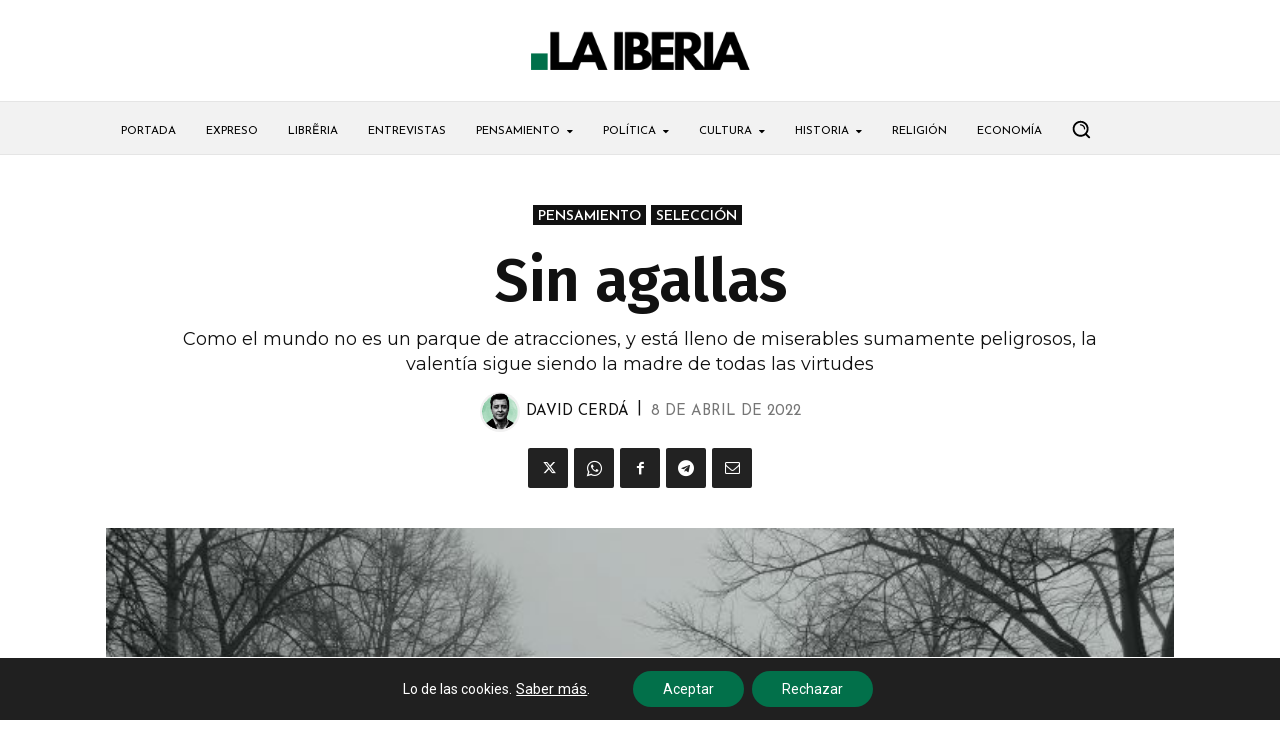

--- FILE ---
content_type: text/html; charset=UTF-8
request_url: https://www.laiberia.es/wp-admin/admin-ajax.php?td_theme_name=Newspaper&v=12.7.3
body_size: -135
content:
{"8354":2363}